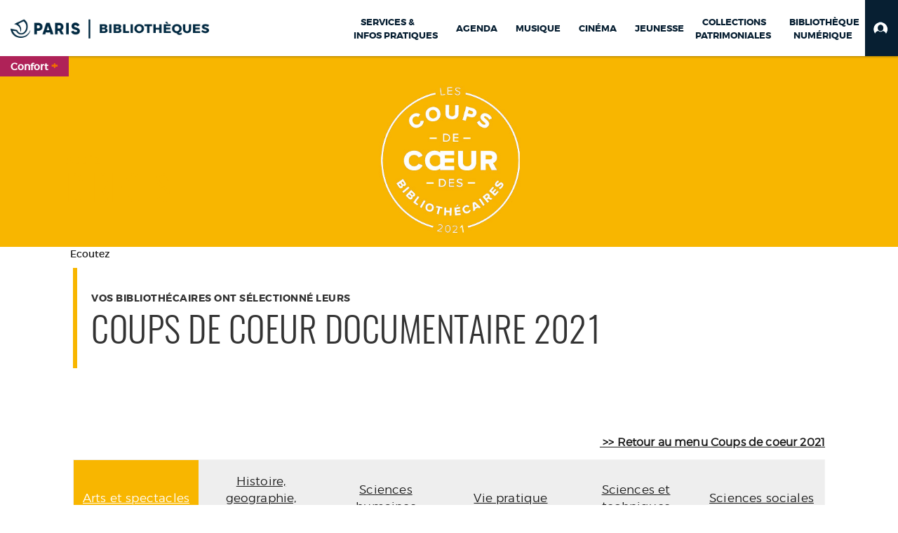

--- FILE ---
content_type: text/css
request_url: https://bibliotheques.paris.fr/ui/skins/2021/theme_2021.css?v=23.3.9279.7
body_size: 5844
content:
/* Spécial coup de coeur 2021 */


body {
	background: #fff;
}

header {
	background: url('images/header-cc2021.jpg') center 75px #f8b600 no-repeat;
	background-size:contain;
}

@media (max-width:768px) {
.header-banner-menu {
	display:none;
}
}

#preselect-facets-link {
	display: none !important;
}
	
#search-assistant-button {
	display: none!important;
}

.site-btn.btn-group {
display: none;
}

#main_search_form {
display: none;
}

.input-group {
display: none;
}

#ariane {
display: none;
}

.nav_connexe_container  {
	background: none;
}

#nav_connexe {
	background: none;
}

@media (max-width: 1019px) {
#menu-panel {
    top: 80px;
    background: none;
}
}

@media (max-width: 991px) {
.direct-access-vpco .panel-heading > h2 span, .direct-access-vpco .panel-heading > h2 {
	display: none;
}
}

@media (max-width: 768px) {
.cms-inner-zone .panel-heading {
	height: 0px;
}
}

.header-banner-menu .connexe-menu-mobile {
	background: transparent;
}

.swiper-button-prev, .swiper-button-next {
	display: none;
}

@media (max-width: 769px) {
header {
	background: none;
}
}

.theme_4 .panel-heading > h2, .theme_11 .panel-heading > h2, .theme_13 .panel-heading > h2 {
	border-left: 6px solid #f8b600;
}

footer .col-md-12 {
	background: #f8b600;
}

@media screen and (min-width:700px) {
	.header-banner-menu .access-vpco-connect {
		display:none;
	}
}

.direct-access-vpco .panel-heading > h2 {
	color: #f8b600;
}

ul.list-inline.icone {
	display:none;
}

@media (max-width: 1268px) and (min-width: 992px) {
#nav-rich-menu {
	display: block;
}
}

.swiper-slide {
	background:#f8b600!important;
}

.sticky-search {
	display: none!important;
}

@media (max-width: 768px) {
.ermes-frame-html p.vpco-float-right {
	margin: 40px 0;
}
}

/*recup css encart */

/* taille de l'image */
.webframe-ermes-lastviewedresources-item .vignette_document img.ermes-thumb {
	width: 200px;
	max-height: none;
	margin-left: 15px;
}

/* taille de l'image */
@media (min-width: 1300px) {
	.webframe-ermes-lastviewedresources-item .vignette_document img.ermes-thumb {
		width: 230px;
		max-height: none;
		margin-left: 15px;
	}
}

.theme_4 .nav-tabs>li>a, .theme_11 .nav-tabs>li>a {
	color: #1a1a1a;
}

.theme_4 .nav-tabs > li, .theme_11 .nav-tabs > li {
	background: #eee;
	vertical-align: middle;
	max-width: 120px;
}

.theme_4 .nav-tabs > li:hover, .theme_11 .nav-tabs > li.active, .theme_11 .nav-tabs > li:hover, .theme_4 .nav-tabs > li.active {
	background-color:#f8b600!important;
}

.theme_4 .nav-tabs > li > a:hover, .theme_4 .nav-tabs > li.active > a, .theme_4 .nav-tabs > li:hover > a, 
.theme_11 .nav-tabs > li > a:hover, .theme_11 .nav-tabs > li.active > a, .theme_11 .nav-tabs > li:hover > a {
	background: inherit;
	border-color: #f8b600;
	color:white;
}

@media (max-width: 990px) {
	.nav .nav-tabs {
		display: table;
	}
	.theme_7 .nav-tabs > li, .theme_4 .nav-tabs > li, .theme_11 .nav-tabs > li {
		max-width: 100%;
		text-align: center;
		border-top: 1px solid #fff;
		background: #eee;
		min-height: 60px;
	}
	.theme_7 .nav-tabs > li > a, .theme_4 .nav-tabs > li > a, .theme_11 .nav-tabs > li > a {
		font-size: 15px;
	}
	.nav-tabs > li.active > a:hover, .nav-tabs > li.active > a:focus, .nav-tabs > li > a:hover, .nav-tabs > li > a:focus {
	min-height: 60px;
	}
	.webframe-ermes-lastviewedresources-item .vignette_document img.ermes-thumb {
		width: 250px;
		margin-left: 0;
		margin-bottom: 10px;
	}
}

/* marge en haut et en bas de chaque élément + affichage deux colonnes */
div.webframe-ermes-lastviewedresources-item {
	padding: 50px 15px;
	margin-top: 20px;
	width: 50%;
	float: left;
}

/* passage en 1 colonne */
@media (max-width: 990px) {
	div.webframe-ermes-lastviewedresources-item {
		width: 100%;
		padding: 20px 15px;
		margin-top: 10px;
		float: none;
	}
}

/* alignement à droite de l'image */
.vignette_document {
	float: right;
}

@media (max-width: 990px) {
	.webframe-ermes-lastviewedresources-item .vignette_document img.ermes-thumb {
		width: 250px;
		margin-left: 0;
		margin-bottom: 10px;
	}

	.vignette_document {
		float: none;
	}
}

.item-description {
	text-align: justify;
}

.ecoute {
	margin-left: 120px;
	margin-bottom: 10px;
}

.suite .ecoute {
	margin-left: 20px;
}

.suite .item-description {
	display: none;
}

.item-avis {
	font-style: italic;
}

p.item-publisher {
	font-size: 14px;
	line-height: 15px;
}

hr {
	border-top: 1px solid black;
	width: 250px;
	text-align: left;
	margin: 0;
}

div.webframe-ermes-lastviewedresources-item,
div.webframe-ermes-openfindselection-item {
	border-bottom: none;
}

.illustration {
	padding: 10px 0 45px;
	margin-bottom: 80px;
	height: 600px
}

.theme_11 .panel-body {
	padding: 0 20px;
}


.ermes-frame-html a.btn-default, .ermes-frame-html a.btn-default:hover {
	background: #f8b600;
	border-color:#f8b600;
	color:white;
}


.theme_4 a.purple_link, .theme_11 a.purple_link {
	color:#1a1a1a;
}

/* comportement des pavés sur la page d'accueil */
@media (max-width: 991px) and (min-width: 760px) {
	a.fictions, a.fictions:hover, a.documentaires, a.documentaires:hover, a.musique, a.musique:hover, a.cinema, a.cinema:hover, a.jeunesse, a.jeunesse:hover, a.numerique:hover, a.numerique {
		margin-left: 20%!important;
	}
}
a.fictions, a.documentaires, a.musique, a.jeunesse, a.cinema, a.numerique {
	-webkit-transition: background-image 3s;
	transition: background-image 3s;
	width: 530px;
	height: 266px;
	display: block;
}
@media (min-width: 992px) {
	a.fictions, a.documentaires, a.musique, a.jeunesse, a.cinema, a.numerique {
		width: 100%;
		background-size: cover;
		background-position: center center;
		display: block;
	}
}
a.fictions:hover, a.documentaires:hover, a.musique:hover, a.jeunesse:hover, a.cinema:hover, a.numerique:hover {
	transition: background-image 1s;
}

/* modal cookies */
button.btn.btn-cookies-primary {
	color:#f8b600;
	border-color:#f8b600;
}
button.btn.btn-cookies-primary:hover {
	background:#f8b600;
}
.panel-cookies>.panel-heading {
	background-color:#f8b600!important;
	border-color:#f8b600!important;
}